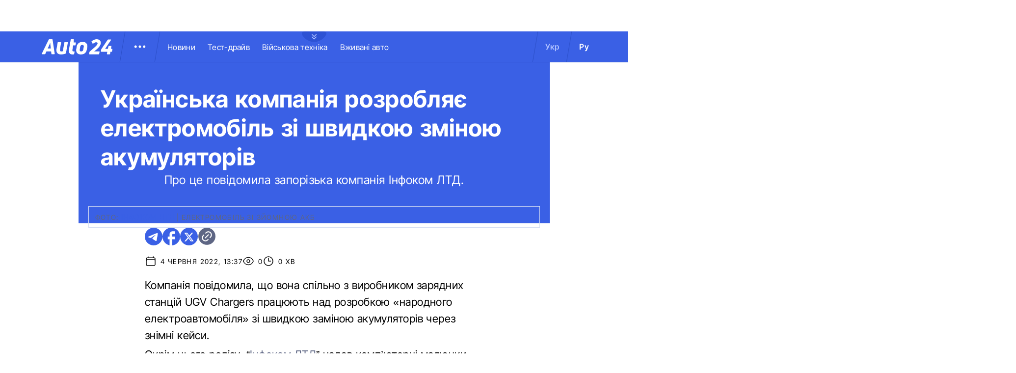

--- FILE ---
content_type: image/svg+xml
request_url: https://auto.24tv.ua/assets/images/common/darkGreyCircle.svg
body_size: -514
content:
<svg width="26" height="26" viewBox="0 0 26 26" fill="none" xmlns="http://www.w3.org/2000/svg">
<circle id="Ellipse 5" cx="13.4" cy="12.6" r="12.6" fill="#5E6684"/>
</svg>
